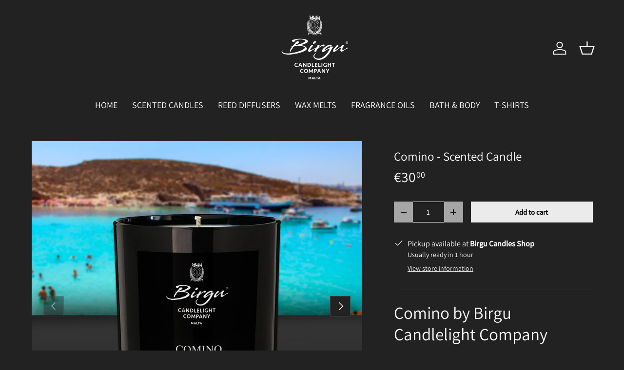

--- FILE ---
content_type: text/javascript; charset=utf-8
request_url: https://www.birgucandles.mt/products/scented-candle-comino.js
body_size: 172
content:
{"id":6651766931561,"title":"Comino - Scented Candle","handle":"scented-candle-comino","description":"\u003ch2 data-mce-fragment=\"1\"\u003eComino by Birgu Candlelight Company\u003c\/h2\u003e\n\u003cdiv data-mce-fragment=\"1\"\u003e\n\u003cmeta charset=\"UTF-8\"\u003e\n\u003cdiv\u003e\n\u003cspan data-mce-fragment=\"1\"\u003eNestled between Malta and Gozo, the tiny island of Comino is a paradise chasers dream. The shimmering turquoise water and white sand of Comino's Blue Lagoon is simply breathtaking.\u003cbr\u003e\u003cbr\u003e\u003c\/span\u003e\u003cspan data-mce-fragment=\"1\"\u003eThis fresh fragrance encompasses the essence of sunny seaside air, seashells and driftwood with notes of \u003cmeta charset=\"UTF-8\"\u003elemon, juniper, tea tree, jasmine, bergamot, musk and cedarwood.\u003c\/span\u003e\u003cstrong data-mce-fragment=\"1\"\u003e\u003c\/strong\u003e\n\u003c\/div\u003e\n\u003c\/div\u003e","published_at":"2021-06-16T18:47:07+02:00","created_at":"2021-06-13T11:42:37+02:00","vendor":"Birgu Candlelight Company","type":"Jar Candle","tags":["comino","glass","malta","scented candles"],"price":3000,"price_min":3000,"price_max":3000,"available":true,"price_varies":false,"compare_at_price":null,"compare_at_price_min":0,"compare_at_price_max":0,"compare_at_price_varies":false,"variants":[{"id":39493133992041,"title":"Default Title","option1":"Default Title","option2":null,"option3":null,"sku":"BCC-JAR-COM","requires_shipping":true,"taxable":true,"featured_image":null,"available":true,"name":"Comino - Scented Candle","public_title":null,"options":["Default Title"],"price":3000,"weight":595,"compare_at_price":null,"inventory_management":"shopify","barcode":"","requires_selling_plan":false,"selling_plan_allocations":[]}],"images":["\/\/cdn.shopify.com\/s\/files\/1\/0263\/8829\/9881\/products\/birgu-scented-candle-glass-comino.jpg?v=1623943313","\/\/cdn.shopify.com\/s\/files\/1\/0263\/8829\/9881\/products\/birgu-scented-candle-glass-comino-box.jpg?v=1623943335"],"featured_image":"\/\/cdn.shopify.com\/s\/files\/1\/0263\/8829\/9881\/products\/birgu-scented-candle-glass-comino.jpg?v=1623943313","options":[{"name":"Title","position":1,"values":["Default Title"]}],"url":"\/products\/scented-candle-comino","media":[{"alt":"Comino - Scented Candle - Birgu Candlelight Company","id":20760739840105,"position":1,"preview_image":{"aspect_ratio":1.0,"height":1024,"width":1024,"src":"https:\/\/cdn.shopify.com\/s\/files\/1\/0263\/8829\/9881\/products\/birgu-scented-candle-glass-comino.jpg?v=1623943313"},"aspect_ratio":1.0,"height":1024,"media_type":"image","src":"https:\/\/cdn.shopify.com\/s\/files\/1\/0263\/8829\/9881\/products\/birgu-scented-candle-glass-comino.jpg?v=1623943313","width":1024},{"alt":"Comino - Scented Candle Box - Birgu Candlelight Company","id":20765441228905,"position":2,"preview_image":{"aspect_ratio":1.0,"height":1024,"width":1024,"src":"https:\/\/cdn.shopify.com\/s\/files\/1\/0263\/8829\/9881\/products\/birgu-scented-candle-glass-comino-box.jpg?v=1623943335"},"aspect_ratio":1.0,"height":1024,"media_type":"image","src":"https:\/\/cdn.shopify.com\/s\/files\/1\/0263\/8829\/9881\/products\/birgu-scented-candle-glass-comino-box.jpg?v=1623943335","width":1024}],"requires_selling_plan":false,"selling_plan_groups":[]}